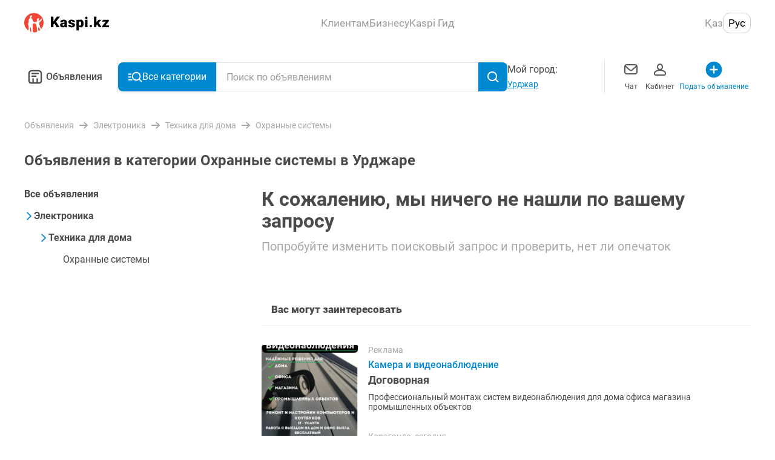

--- FILE ---
content_type: application/javascript; charset=UTF-8
request_url: https://obyavleniya.kaspi.kz/_nuxt/fcd947f.js
body_size: 8603
content:
/*! For license information please see LICENSES */
!function(){try{var e="undefined"!=typeof window?window:"undefined"!=typeof global?global:"undefined"!=typeof self?self:{},r=(new Error).stack;r&&(e._sentryDebugIds=e._sentryDebugIds||{},e._sentryDebugIds[r]="64470ffb-ec65-4836-b761-dbd8675bfb92",e._sentryDebugIdIdentifier="sentry-dbid-64470ffb-ec65-4836-b761-dbd8675bfb92")}catch(e){}}();var _global="undefined"!=typeof window?window:"undefined"!=typeof global?global:"undefined"!=typeof self?self:{};_global.SENTRY_RELEASE={id:"9ed80dcd74b143ceac1e455f5e0cba4d9f39aa74"},(window.webpackJsonp=window.webpackJsonp||[]).push([[1],{1572:function(e,r,n){"use strict";n.d(r,"a",(function(){return le}));var t=n(11),o=function(){return o=Object.assign||function(e){for(var s,i=1,r=arguments.length;i<r;i++)for(var p in s=arguments[i])Object.prototype.hasOwnProperty.call(s,p)&&(e[p]=s[p]);return e},o.apply(this,arguments)};function l(e,r,n,t){return new(n||(n=Promise))((function(o,l){function d(e){try{c(t.next(e))}catch(e){l(e)}}function f(e){try{c(t.throw(e))}catch(e){l(e)}}function c(e){var r;e.done?o(e.value):(r=e.value,r instanceof n?r:new n((function(e){e(r)}))).then(d,f)}c((t=t.apply(e,r||[])).next())}))}function d(e,body){var r,n,t,g,o={label:0,sent:function(){if(1&t[0])throw t[1];return t[1]},trys:[],ops:[]};return g={next:l(0),throw:l(1),return:l(2)},"function"==typeof Symbol&&(g[Symbol.iterator]=function(){return this}),g;function l(l){return function(d){return function(l){if(r)throw new TypeError("Generator is already executing.");for(;o;)try{if(r=1,n&&(t=2&l[0]?n.return:l[0]?n.throw||((t=n.return)&&t.call(n),0):n.next)&&!(t=t.call(n,l[1])).done)return t;switch(n=0,t&&(l=[2&l[0],t.value]),l[0]){case 0:case 1:t=l;break;case 4:return o.label++,{value:l[1],done:!1};case 5:o.label++,n=l[1],l=[0];continue;case 7:l=o.ops.pop(),o.trys.pop();continue;default:if(!(t=o.trys,(t=t.length>0&&t[t.length-1])||6!==l[0]&&2!==l[0])){o=0;continue}if(3===l[0]&&(!t||l[1]>t[0]&&l[1]<t[3])){o.label=l[1];break}if(6===l[0]&&o.label<t[1]){o.label=t[1],t=l;break}if(t&&o.label<t[2]){o.label=t[2],o.ops.push(l);break}t[2]&&o.ops.pop(),o.trys.pop();continue}l=body.call(e,o)}catch(e){l=[6,e],n=0}finally{r=t=0}if(5&l[0])throw l[1];return{value:l[0]?l[1]:void 0,done:!0}}([l,d])}}}function f(){for(var s=0,i=0,e=arguments.length;i<e;i++)s+=arguments[i].length;var r=Array(s),n=0;for(i=0;i<e;i++)for(var a=arguments[i],t=0,o=a.length;t<o;t++,n++)r[n]=a[t];return r}function c(e){return e!=e}function v(e){return null==e}var h=function(e){return null!==e&&e&&"object"==typeof e&&!Array.isArray(e)};function m(e){return""!==e&&!v(e)}function y(e){return"function"==typeof e}function _(e){return y(e)&&!!e.__locatorRef}function O(e,r){var n=Array.isArray(e)?e:$(e);if(y(n.findIndex))return n.findIndex(r);for(var i=0;i<n.length;i++)if(r(n[i],i))return i;return-1}function R(e,r){return-1!==e.indexOf(r)}function $(e){return y(Array.from)?Array.from(e):function(e){for(var r=[],n=e.length,i=0;i<n;i++)r.push(e[i]);return r}(e)}function A(e){return y(Object.values)?Object.values(e):Object.keys(e).map((function(r){return e[r]}))}function w(e,source){return Object.keys(source).forEach((function(r){if(h(source[r]))return e[r]||(e[r]={}),void w(e[r],source[r]);e[r]=source[r]})),e}function E(e,r,n){return void 0===r&&(r=0),void 0===n&&(n={cancelled:!1}),0===r?e:function(){for(var o=[],l=0;l<arguments.length;l++)o[l]=arguments[l];var d=function(){t=void 0,n.cancelled||e.apply(void 0,o)};clearTimeout(t),t=setTimeout(d,r)};var t}function k(template,e){return template.replace(/{([^}]+)}/g,(function(r,p){return p in e?e[p]:"{"+p+"}"}))}var j={};var x=function(){function e(){}return e.extend=function(e,r){var n=function(e){var r;return(null===(r=e.params)||void 0===r?void 0:r.length)&&(e.params=e.params.map((function(param){return"string"==typeof param?{name:param}:param}))),e}(r);j[e]?j[e]=w(j[e],r):j[e]=o({lazy:!1,computesRequired:!1},n)},e.isLazy=function(e){var r;return!!(null===(r=j[e])||void 0===r?void 0:r.lazy)},e.isRequireRule=function(e){var r;return!!(null===(r=j[e])||void 0===r?void 0:r.computesRequired)},e.getRuleDefinition=function(e){return j[e]},e}();var S=o({},{defaultMessage:"{_field_} is not valid.",skipOptional:!0,classes:{touched:"touched",untouched:"untouched",valid:"valid",invalid:"invalid",pristine:"pristine",dirty:"dirty"},bails:!0,mode:"aggressive",useConstraintAttrs:!0}),I=function(){return S};function V(e){var r,n={};return Object.defineProperty(n,"_$$isNormalized",{value:!0,writable:!1,enumerable:!1,configurable:!1}),e?h(e)&&e._$$isNormalized?e:h(e)?Object.keys(e).reduce((function(r,n){var t=[];return t=!0===e[n]?[]:Array.isArray(e[n])||h(e[n])?e[n]:[e[n]],!1!==e[n]&&(r[n]=z(n,t)),r}),n):"string"!=typeof e?(r="rules must be either a string or an object.",console.warn("[vee-validate] "+r),n):e.split("|").reduce((function(e,r){var n=D(r);return n.name?(e[n.name]=z(n.name,n.params),e):e}),n):n}function z(e,r){var n=x.getRuleDefinition(e);if(!n)return r;var t,o,l={};if(!n.params&&!Array.isArray(r))throw new Error("You provided an object params to a rule that has no defined schema.");if(Array.isArray(r)&&!n.params)return r;!n.params||n.params.length<r.length&&Array.isArray(r)?t=r.map((function(e,r){var t,param=null===(t=n.params)||void 0===t?void 0:t[r];return o=param||o,param||(param=o),param})):t=n.params;for(var i=0;i<t.length;i++){var d=t[i],f=d.default;Array.isArray(r)?i in r&&(f=r[i]):d.name in r?f=r[d.name]:1===t.length&&(f=r),d.isTarget&&(f=M(f,d.cast)),"string"==typeof f&&"@"===f[0]&&(f=M(f.slice(1),d.cast)),!_(f)&&d.cast&&(f=d.cast(f)),l[d.name]?(l[d.name]=Array.isArray(l[d.name])?l[d.name]:[l[d.name]],l[d.name].push(f)):l[d.name]=f}return l}var D=function(e){var r=[],n=e.split(":")[0];return R(e,":")&&(r=e.split(":").slice(1).join(":").split(",")),{name:n,params:r}};function M(e,r){var n=function(n){var t=n[e];return r?r(t):t};return n.__locatorRef=e,n}function N(e,r,n){return void 0===n&&(n={}),l(this,void 0,void 0,(function(){var t,o,l,f,c,v;return d(this,(function(d){switch(d.label){case 0:return t=null==n?void 0:n.bails,o=null==n?void 0:n.skipIfEmpty,[4,T({name:(null==n?void 0:n.name)||"{field}",rules:V(r),bails:null==t||t,skipIfEmpty:null==o||o,forceRequired:!1,crossTable:(null==n?void 0:n.values)||{},names:(null==n?void 0:n.names)||{},customMessages:(null==n?void 0:n.customMessages)||{}},e,n)];case 1:return l=d.sent(),f=[],c={},v={},l.errors.forEach((function(e){var r=e.msg();f.push(r),c[e.rule]=r,v[e.rule]=e.msg})),[2,{valid:l.valid,required:l.required,errors:f,failedRules:c,regenerateMap:v}]}}))}))}function T(e,r,n){var t=(void 0===n?{}:n).isInitial,o=void 0!==t&&t;return l(this,void 0,void 0,(function(){var n,t,l,f,c,v,i,h,m;return d(this,(function(d){switch(d.label){case 0:return[4,B(e,r)];case 1:if(n=d.sent(),t=n.shouldSkip,l=n.required,f=n.errors,t)return[2,{valid:!f.length,required:l,errors:f}];c=Object.keys(e.rules).filter((function(e){return!x.isRequireRule(e)})),v=c.length,i=0,d.label=2;case 2:return i<v?o&&x.isLazy(c[i])?[3,4]:(h=c[i],[4,F(e,r,{name:h,params:e.rules[h]})]):[3,5];case 3:if(!(m=d.sent()).valid&&m.error&&(f.push(m.error),e.bails))return[2,{valid:!1,required:l,errors:f}];d.label=4;case 4:return i++,[3,2];case 5:return[2,{valid:!f.length,required:l,errors:f}]}}))}))}function B(e,r){return l(this,void 0,void 0,(function(){var n,t,o,l,f,c,i,m,y;return d(this,(function(d){switch(d.label){case 0:n=Object.keys(e.rules).filter(x.isRequireRule),t=n.length,o=[],l=v(r)||""===r||(_=r,Array.isArray(_)&&0===_.length),f=l&&e.skipIfEmpty,i=0,d.label=1;case 1:return i<t?(m=n[i],[4,F(e,r,{name:m,params:e.rules[m]})]):[3,4];case 2:if(y=d.sent(),!h(y))throw new Error("Require rules has to return an object (see docs)");if(void 0!==y.required&&(c=y.required),!y.valid&&y.error&&(o.push(y.error),e.bails))return[2,{shouldSkip:!0,required:y.required,errors:o}];d.label=3;case 3:return i++,[3,1];case 4:return(!l||c||e.skipIfEmpty)&&(e.bails||f)?[2,{shouldSkip:!c&&l,required:c,errors:o}]:[2,{shouldSkip:!1,required:c,errors:o}]}var _}))}))}function F(e,r,n){return l(this,void 0,void 0,(function(){var t,l,f,c,v;return d(this,(function(d){switch(d.label){case 0:if(!(t=x.getRuleDefinition(n.name))||!t.validate)throw new Error("No such validator '"+n.name+"' exists.");return l=t.castValue?t.castValue(r):r,f=function(e,r){if(Array.isArray(e))return e.map((function(param){var e="string"==typeof param&&"@"===param[0]?param.slice(1):param;return e in r?r[e]:param}));var n={},t=function(e){return _(e)?e(r):e};return Object.keys(e).forEach((function(param){n[param]=t(e[param])})),n}(n.params,e.crossTable),[4,t.validate(l,f)];case 1:return"string"==typeof(c=d.sent())?(v=o(o({},f||{}),{_field_:e.name,_value_:r,_rule_:n.name}),[2,{valid:!1,error:{rule:n.name,msg:function(){return k(c,v)}}}]):(h(c)||(c={valid:c}),[2,{valid:c.valid,required:c.required,error:c.valid?void 0:P(e,r,t,n.name,f)}])}}))}))}function P(e,r,n,t,l){var d,f=null!==(d=e.customMessages[t])&&void 0!==d?d:n.message,c=function(e,r,n){var t=r.params;if(!t)return{};var o=t.filter((function(param){return param.isTarget})).length;if(o<=0)return{};var l={},d=e.rules[n];!Array.isArray(d)&&h(d)&&(d=t.map((function(param){return d[param.name]})));for(var f=0;f<t.length;f++){var param=t[f],c=d[f];if(_(c)){c=c.__locatorRef;var v=e.names[c]||c;l[param.name]=v,l["_"+param.name+"_"]=e.crossTable[c]}}return l}(e,n,t),v=function(e,r,n,t){var o={},l=e.rules[n],d=r.params||[];if(!l)return{};return Object.keys(l).forEach((function(r,n){var t=l[r];if(!_(t))return{};var param=d[n];if(!param)return{};var f=t.__locatorRef;o[param.name]=e.names[f]||f,o["_"+param.name+"_"]=e.crossTable[f]})),{userTargets:o,userMessage:t}}(e,n,t,f),m=v.userTargets,y=v.userMessage,O=o(o(o(o({},l||{}),{_field_:e.name,_value_:r,_rule_:t}),c),m);return{msg:function(){return function(template,e,r){if("function"==typeof template)return template(e,r);return k(template,o(o({},r),{_field_:e}))}(y||I().defaultMessage,e.name,O)},rule:t}}var W={aggressive:function(){return{on:["input","blur"]}},eager:function(e){return e.errors.length?{on:["input","change"]}:{on:["change","blur"]}},passive:function(){return{on:[]}},lazy:function(){return{on:["change","blur"]}}},C=new t.default;!function(){function e(e,r){this.container={},this.locale=e,this.merge(r)}e.prototype.resolve=function(e,r,n){return this.format(this.locale,e,r,n)},e.prototype.format=function(e,r,n,t){var l,d,f,c,v,h,m,_,O,R=null===(f=null===(d=null===(l=this.container[e])||void 0===l?void 0:l.fields)||void 0===d?void 0:d[r])||void 0===f?void 0:f[n],$=null===(v=null===(c=this.container[e])||void 0===c?void 0:c.messages)||void 0===v?void 0:v[n];return(O=R||$||"")||(O="{_field_} is not valid"),r=null!==(_=null===(m=null===(h=this.container[e])||void 0===h?void 0:h.names)||void 0===m?void 0:m[r])&&void 0!==_?_:r,y(O)?O(r,t):k(O,o(o({},t),{_field_:r}))},e.prototype.merge=function(e){w(this.container,e)},e.prototype.hasRule=function(e){var r,n;return!!(null===(n=null===(r=this.container[this.locale])||void 0===r?void 0:r.messages)||void 0===n?void 0:n[e])}}();var L=function e(a,b){if(a===b)return!0;if(a&&b&&"object"==typeof a&&"object"==typeof b){if(a.constructor!==b.constructor)return!1;var r,i,n;if(Array.isArray(a)){if((r=a.length)!=b.length)return!1;for(i=r;0!=i--;)if(!e(a[i],b[i]))return!1;return!0}if(a.constructor===RegExp)return a.source===b.source&&a.flags===b.flags;if(a.valueOf!==Object.prototype.valueOf)return a.valueOf()===b.valueOf();if(a.toString!==Object.prototype.toString)return a.toString()===b.toString();if((r=(n=Object.keys(a)).length)!==Object.keys(b).length)return!1;for(i=r;0!=i--;)if(!Object.prototype.hasOwnProperty.call(b,n[i]))return!1;for(i=r;0!=i--;){var t=n[i];if(!e(a[t],b[t]))return!1}return!0}return a!=a&&b!=b};function H(e){var r,n,t;if(!(t=e)||!("undefined"!=typeof Event&&y(Event)&&t instanceof Event||t&&t.srcElement))return e;var input=e.target;if("file"===input.type&&input.files)return $(input.files);if(null===(r=input._vModifiers)||void 0===r?void 0:r.number){var o=parseFloat(input.value);return c(o)?input.value:o}return(null===(n=input._vModifiers)||void 0===n?void 0:n.trim)&&"string"==typeof input.value?input.value.trim():input.value}var J=function(e){var r,n=(null===(r=e.data)||void 0===r?void 0:r.attrs)||e.elm;return!("input"!==e.tag||n&&n.type)||("textarea"===e.tag||R(["text","password","search","email","tel","url","number"],null==n?void 0:n.type))};function Y(e){if(e.data){var r,n,t,o,l=e.data;if("model"in l)return l.model;if(e.data.directives)return r=e.data.directives,n=function(e){return"model"===e.name},t=Array.isArray(r)?r:$(r),-1===(o=O(t,n))?void 0:t[o]}}function G(e){var r,n,t=Y(e);if(t)return{value:t.value};var o=Q(e),l=(null==o?void 0:o.prop)||"value";return(null===(r=e.componentOptions)||void 0===r?void 0:r.propsData)&&l in e.componentOptions.propsData?{value:e.componentOptions.propsData[l]}:(null===(n=e.data)||void 0===n?void 0:n.domProps)&&"value"in e.data.domProps?{value:e.data.domProps.value}:void 0}function K(e){if(!Array.isArray(e)&&void 0!==G(e))return[e];var r=function(e){return Array.isArray(e)?e:Array.isArray(e.children)?e.children:e.componentOptions&&Array.isArray(e.componentOptions.children)?e.componentOptions.children:[]}(e);return r.reduce((function(e,r){var n=K(r);return n.length&&e.push.apply(e,n),e}),[])}function Q(e){return e.componentOptions?e.componentOptions.Ctor.options.model:null}function U(e,r,n){if(v(e[r]))e[r]=[n];else{if(y(e[r])&&e[r].fns){var t=e[r];return t.fns=Array.isArray(t.fns)?t.fns:[t.fns],void(R(t.fns,n)||t.fns.push(n))}if(y(e[r])){var o=e[r];e[r]=[o]}Array.isArray(e[r])&&!R(e[r],n)&&e[r].push(n)}}function X(e,r,n){e.componentOptions?function(e,r,n){e.componentOptions&&(e.componentOptions.listeners||(e.componentOptions.listeners={}),U(e.componentOptions.listeners,r,n))}(e,r,n):function(e,r,n){e.data||(e.data={}),v(e.data.on)&&(e.data.on={}),U(e.data.on,r,n)}(e,r,n)}function Z(e,r){var n;return e.componentOptions?(Q(e)||{event:"input"}).event:(null===(n=null==r?void 0:r.modifiers)||void 0===n?void 0:n.lazy)?"change":J(e)?"input":"change"}function ee(e){var r,n=null===(r=e.data)||void 0===r?void 0:r.attrs;if(!R(["input","select","textarea"],e.tag)||!n)return{};var t={};return"required"in n&&!1!==n.required&&x.getRuleDefinition("required")&&(t.required="checkbox"!==n.type||[!0]),J(e)?V(o(o({},t),function(e){var r,n=null===(r=e.data)||void 0===r?void 0:r.attrs,t={};return n?("email"===n.type&&x.getRuleDefinition("email")&&(t.email=["multiple"in n]),n.pattern&&x.getRuleDefinition("regex")&&(t.regex=n.pattern),n.maxlength>=0&&x.getRuleDefinition("max")&&(t.max=n.maxlength),n.minlength>=0&&x.getRuleDefinition("min")&&(t.min=n.minlength),"number"===n.type&&(m(n.min)&&x.getRuleDefinition("min_value")&&(t.min_value=Number(n.min)),m(n.max)&&x.getRuleDefinition("max_value")&&(t.max_value=Number(n.max))),t):t}(e))):V(t)}function re(e,r){return e.$scopedSlots.default?e.$scopedSlots.default(r)||[]:e.$slots.default||[]}function ne(e,r){return!(e._ignoreImmediate||!e.immediate)||(n=e.value,t=r,!(c(n)&&c(t)||n===t||!e.normalizedEvents.length)||(!!e._needsValidation||!e.initialized&&void 0===r));var n,t}function te(e){return o(o({},e.flags),{errors:e.errors,classes:e.classes,failedRules:e.failedRules,reset:function(){return e.reset()},validate:function(){for(var r=[],n=0;n<arguments.length;n++)r[n]=arguments[n];return e.validate.apply(e,r)},ariaInput:{"aria-invalid":e.flags.invalid?"true":"false","aria-required":e.isRequired?"true":"false","aria-errormessage":"vee_"+e.id},ariaMsg:{id:"vee_"+e.id,"aria-live":e.errors.length?"assertive":"off"}})}function ie(e,r){e.initialized||(e.initialValue=r);var n=ne(e,r);if(e._needsValidation=!1,e.value=r,e._ignoreImmediate=!0,n){var t=function(){if(e.immediate||e.flags.validated)return oe(e);e.validateSilent()};e.initialized?t():e.$once("hook:mounted",(function(){return t()}))}}function ae(e){return(y(e.mode)?e.mode:W[e.mode])(e)}function oe(e){var r=e.validateSilent();return e._pendingValidation=r,r.then((function(n){return r===e._pendingValidation&&(e.applyResult(n),e._pendingValidation=void 0),n}))}function se(e){e.$veeOnInput||(e.$veeOnInput=function(r){e.syncValue(r),e.setFlags({dirty:!0,pristine:!1})});var r=e.$veeOnInput;e.$veeOnBlur||(e.$veeOnBlur=function(){e.setFlags({touched:!0,untouched:!1})});var n=e.$veeOnBlur,t=e.$veeHandler,o=ae(e);return t&&e.$veeDebounce===e.debounce||(t=E((function(){e.$nextTick((function(){e._pendingReset||oe(e),e._pendingReset=!1}))}),o.debounce||e.debounce),e.$veeHandler=t,e.$veeDebounce=e.debounce),{onInput:r,onBlur:n,onValidate:t}}var ue=0;var le=t.default.extend({name:"ValidationProvider",inject:{$_veeObserver:{from:"$_veeObserver",default:function(){return this.$vnode.context.$_veeObserver||(this.$vnode.context.$_veeObserver={refs:{},observe:function(e){this.refs[e.id]=e},unobserve:function(e){delete this.refs[e]}}),this.$vnode.context.$_veeObserver}}},props:{vid:{type:String,default:""},name:{type:String,default:null},mode:{type:[String,Function],default:function(){return I().mode}},rules:{type:[Object,String],default:null},immediate:{type:Boolean,default:!1},bails:{type:Boolean,default:function(){return I().bails}},skipIfEmpty:{type:Boolean,default:function(){return I().skipOptional}},debounce:{type:Number,default:0},tag:{type:String,default:"span"},slim:{type:Boolean,default:!1},disabled:{type:Boolean,default:!1},customMessages:{type:Object,default:function(){return{}}},detectInput:{type:Boolean,default:!0}},watch:{rules:{deep:!0,handler:function(e,r){this._needsValidation=!L(e,r)}}},data:function(){return{errors:[],value:void 0,initialized:!1,initialValue:void 0,flags:{untouched:!0,touched:!1,dirty:!1,pristine:!0,valid:!1,invalid:!1,validated:!1,pending:!1,required:!1,changed:!1,passed:!1,failed:!1},failedRules:{},isActive:!0,fieldName:"",id:""}},computed:{fieldDeps:function(){var e=this;return Object.keys(this.normalizedRules).reduce((function(r,n){var t,o=(t=e.normalizedRules[n],Array.isArray(t)?t.filter((function(param){return _(param)||"string"==typeof param&&"@"===param[0]})):Object.keys(t).filter((function(e){return _(t[e])})).map((function(e){return t[e]}))).map((function(e){return _(e)?e.__locatorRef:e.slice(1)}));return r.push.apply(r,o),o.forEach((function(r){de(e,r)})),r}),[])},normalizedEvents:function(){var e=this;return(ae(this).on||[]).map((function(r){return"input"===r?e._inputEventName:r}))},isRequired:function(){var e=o(o({},this._resolvedRules),this.normalizedRules),r=Object.keys(e).some(x.isRequireRule);return this.flags.required=!!r,r},classes:function(){return function(e,r){for(var n={},t=Object.keys(r),o=t.length,l=function(i){var o=t[i],l=e&&e[o]||o,d=r[o];return v(d)?"continue":"valid"!==o&&"invalid"!==o||r.validated?void("string"==typeof l?n[l]=d:Array.isArray(l)&&l.forEach((function(e){n[e]=d}))):"continue"},i=0;i<o;i++)l(i);return n}(I().classes,this.flags)},normalizedRules:function(){return V(this.rules)}},mounted:function(){var e=this,r=function(){if(e.flags.validated){var r=e._regenerateMap;if(r){var n=[],t={};return Object.keys(r).forEach((function(e){var o=r[e]();n.push(o),t[e]=o})),void e.applyResult({errors:n,failedRules:t,regenerateMap:r})}e.validate()}};C.$on("change:locale",r),this.$on("hook:beforeDestroy",(function(){C.$off("change:locale",r)}))},render:function(e){var r=this;this.registerField();var n=re(this,te(this));if(this.detectInput){var t=K(n);t.length&&t.forEach((function(input,e){var n,t,o,l,d,f;if(R(["checkbox","radio"],null===(t=null===(n=input.data)||void 0===n?void 0:n.attrs)||void 0===t?void 0:t.type)||!(e>0)){var c=I().useConstraintAttrs?ee(input):{};L(r._resolvedRules,c)||(r._needsValidation=!0),R(["input","select","textarea"],input.tag)&&(r.fieldName=(null===(l=null===(o=input.data)||void 0===o?void 0:o.attrs)||void 0===l?void 0:l.name)||(null===(f=null===(d=input.data)||void 0===d?void 0:d.attrs)||void 0===f?void 0:f.id)),r._resolvedRules=c,function(e,r){var n=G(r);e._inputEventName=e._inputEventName||Z(r,Y(r)),ie(e,null==n?void 0:n.value);var t=se(e),o=t.onInput,l=t.onBlur,d=t.onValidate;X(r,e._inputEventName,o),X(r,"blur",l),e.normalizedEvents.forEach((function(e){X(r,e,d)})),e.initialized=!0}(r,input)}}))}return this.slim&&n.length<=1?n[0]:e(this.tag,n)},beforeDestroy:function(){this.$_veeObserver.unobserve(this.id)},activated:function(){this.isActive=!0},deactivated:function(){this.isActive=!1},methods:{setFlags:function(e){var r=this;Object.keys(e).forEach((function(n){r.flags[n]=e[n]}))},syncValue:function(e){var r=H(e);this.value=r,this.flags.changed=!L(this.initialValue,r)},reset:function(){var e=this;this.errors=[],this.initialValue=this.value;var r={untouched:!0,touched:!1,dirty:!1,pristine:!0,valid:!1,invalid:!1,validated:!1,pending:!1,required:!1,changed:!1,passed:!1,failed:!1};r.required=this.isRequired,this.setFlags(r),this.failedRules={},this.validateSilent(),this._pendingValidation=void 0,this._pendingReset=!0,setTimeout((function(){e._pendingReset=!1}),this.debounce)},validate:function(){for(var e=[],r=0;r<arguments.length;r++)e[r]=arguments[r];return l(this,void 0,void 0,(function(){return d(this,(function(r){return e.length>0&&this.syncValue(e[0]),[2,oe(this)]}))}))},validateSilent:function(){return l(this,void 0,void 0,(function(){var e,r;return d(this,(function(n){switch(n.label){case 0:return this.setFlags({pending:!0}),e=o(o({},this._resolvedRules),this.normalizedRules),Object.defineProperty(e,"_$$isNormalized",{value:!0,writable:!1,enumerable:!1,configurable:!1}),[4,N(this.value,e,o(o({name:this.name||this.fieldName},(t=this,l=t.$_veeObserver.refs,{names:{},values:{}},t.fieldDeps.reduce((function(e,r){return l[r]?(e.values[r]=l[r].value,e.names[r]=l[r].name,e):e}),{names:{},values:{}}))),{bails:this.bails,skipIfEmpty:this.skipIfEmpty,isInitial:!this.initialized,customMessages:this.customMessages}))];case 1:return r=n.sent(),this.setFlags({pending:!1,valid:r.valid,invalid:!r.valid}),void 0!==r.required&&this.setFlags({required:r.required}),[2,r]}var t,l}))}))},setErrors:function(e){this.applyResult({errors:e,failedRules:{}})},applyResult:function(e){var r=e.errors,n=e.failedRules,t=e.regenerateMap;this.errors=r,this._regenerateMap=t,this.failedRules=o({},n||{}),this.setFlags({valid:!r.length,passed:!r.length,invalid:!!r.length,failed:!!r.length,validated:!0,changed:!L(this.value,this.initialValue)})},registerField:function(){!function(e){var r=function(e){if(e.vid)return e.vid;if(e.name)return e.name;if(e.id)return e.id;if(e.fieldName)return e.fieldName;return"_vee_"+ ++ue}(e),n=e.id;if(!e.isActive||n===r&&e.$_veeObserver.refs[n])return;n!==r&&e.$_veeObserver.refs[n]===e&&e.$_veeObserver.unobserve(n);e.id=r,e.$_veeObserver.observe(e)}(this)},checkComputesRequiredState:function(){var e=o(o({},this._resolvedRules),this.normalizedRules);return Object.keys(e).some(x.isRequireRule)}}});function de(e,r,n){void 0===n&&(n=!0);var t=e.$_veeObserver.refs;if(e._veeWatchers||(e._veeWatchers={}),!t[r]&&n)return e.$once("hook:mounted",(function(){de(e,r,!1)}));!y(e._veeWatchers[r])&&t[r]&&(e._veeWatchers[r]=t[r].$watch("value",(function(){var r=e.checkComputesRequiredState();e.flags.validated&&(e._needsValidation=!0,e.validate()),r&&!e.flags.validated&&e.validateSilent()})))}var fe=[["pristine","every"],["dirty","some"],["touched","some"],["untouched","every"],["valid","every"],["invalid","some"],["pending","some"],["validated","every"],["changed","some"],["passed","every"],["failed","some"]],ce=0;t.default.extend({name:"ValidationObserver",provide:function(){return{$_veeObserver:this}},inject:{$_veeObserver:{from:"$_veeObserver",default:function(){return this.$vnode.context.$_veeObserver?this.$vnode.context.$_veeObserver:null}}},props:{tag:{type:String,default:"span"},vid:{type:String,default:function(){return"obs_"+ce++}},slim:{type:Boolean,default:!1},disabled:{type:Boolean,default:!1}},data:function(){return{id:"",refs:{},observers:[],errors:{},flags:pe(),fields:{}}},created:function(){var e=this;this.id=this.vid,he(this);var r=E((function(r){var n=r.errors,t=r.flags,o=r.fields;e.errors=n,e.flags=t,e.fields=o}),16);this.$watch(me,r)},activated:function(){he(this)},deactivated:function(){ve(this)},beforeDestroy:function(){ve(this)},render:function(e){var r,n=re(this,o(o({},(r=this).flags),{errors:r.errors,fields:r.fields,validate:r.validate,validateWithInfo:r.validateWithInfo,passes:r.handleSubmit,handleSubmit:r.handleSubmit,reset:r.reset}));return this.slim&&n.length<=1?n[0]:e(this.tag,{on:this.$listeners},n)},methods:{observe:function(e,r){var n;void 0===r&&(r="provider"),"observer"!==r?this.refs=o(o({},this.refs),((n={})[e.id]=e,n)):this.observers.push(e)},unobserve:function(e,r){if(void 0===r&&(r="provider"),"provider"!==r){var n=O(this.observers,(function(r){return r.id===e}));-1!==n&&this.observers.splice(n,1)}else{if(!this.refs[e])return;this.$delete(this.refs,e)}},validateWithInfo:function(e){var r=(void 0===e?{}:e).silent,n=void 0!==r&&r;return l(this,void 0,void 0,(function(){var e,r,t,o,l,c;return d(this,(function(d){switch(d.label){case 0:return[4,Promise.all(f(A(this.refs).filter((function(e){return!e.disabled})).map((function(e){return e[n?"validateSilent":"validate"]().then((function(e){return e.valid}))})),this.observers.filter((function(e){return!e.disabled})).map((function(e){return e.validate({silent:n})}))))];case 1:return e=d.sent(),r=e.every((function(e){return e})),t=me.call(this),o=t.errors,l=t.flags,c=t.fields,this.errors=o,this.flags=l,this.fields=c,[2,{errors:o,flags:l,fields:c,isValid:r}]}}))}))},validate:function(e){var r=(void 0===e?{}:e).silent,n=void 0!==r&&r;return l(this,void 0,void 0,(function(){return d(this,(function(e){switch(e.label){case 0:return[4,this.validateWithInfo({silent:n})];case 1:return[2,e.sent().isValid]}}))}))},handleSubmit:function(e){return l(this,void 0,void 0,(function(){return d(this,(function(r){switch(r.label){case 0:return[4,this.validate()];case 1:return r.sent()&&e?[2,e()]:[2]}}))}))},reset:function(){return f(A(this.refs),this.observers).forEach((function(e){return e.reset()}))},setErrors:function(e){var r=this;Object.keys(e).forEach((function(n){var t=r.refs[n];if(t){var o=e[n]||[];o="string"==typeof o?[o]:o,t.setErrors(o)}})),this.observers.forEach((function(r){r.setErrors(e)}))}}});function ve(e){e.$_veeObserver&&e.$_veeObserver.unobserve(e.id,"observer")}function he(e){e.$_veeObserver&&e.$_veeObserver.observe(e,"observer")}function pe(){return o(o({},{untouched:!0,touched:!1,dirty:!1,pristine:!0,valid:!1,invalid:!1,validated:!1,pending:!1,required:!1,changed:!1,passed:!1,failed:!1}),{valid:!0,invalid:!1})}function me(){for(var e=f(A(this.refs),this.observers.filter((function(e){return!e.disabled}))),r={},n=pe(),t={},l=e.length,i=0;i<l;i++){var d=e[i];Array.isArray(d.errors)?(r[d.id]=d.errors,t[d.id]=o({id:d.id,name:d.name,failedRules:d.failedRules},d.flags)):(r=o(o({},r),d.errors),t=o(o({},t),d.fields))}return fe.forEach((function(r){var t=r[0],o=r[1];n[t]=e[o]((function(e){return e.flags[t]}))})),{errors:r,flags:n,fields:t}}}}]);

--- FILE ---
content_type: application/javascript; charset=UTF-8
request_url: https://obyavleniya.kaspi.kz/_nuxt/f2a48b7.js
body_size: 972
content:
!function(){try{var e="undefined"!=typeof window?window:"undefined"!=typeof global?global:"undefined"!=typeof self?self:{},t=(new Error).stack;t&&(e._sentryDebugIds=e._sentryDebugIds||{},e._sentryDebugIds[t]="d7e4dce4-72a2-4ace-901d-38175b1bc185",e._sentryDebugIdIdentifier="sentry-dbid-d7e4dce4-72a2-4ace-901d-38175b1bc185")}catch(e){}}();var _global="undefined"!=typeof window?window:"undefined"!=typeof global?global:"undefined"!=typeof self?self:{};_global.SENTRY_RELEASE={id:"9ed80dcd74b143ceac1e455f5e0cba4d9f39aa74"},(window.webpackJsonp=window.webpackJsonp||[]).push([[7],{1529:function(e,t,n){},1656:function(e,t,n){"use strict";n(1529)},1737:function(e,t,n){"use strict";n.r(t);var l=n(2),o=n(45),r=n(365),c=n(16),d=n(130),f=n(95),k=Object(l.c)({name:"Relinks",components:{Icon:o.a,ListItem:r.a},props:{title:{type:String,default:""},links:{type:Array,required:!0}},setup:function(e){var t=Object(l.p)().$app,n=Object(f.a)(),o=Object(l.k)(!1),r=Object(d.c)((function(){return e.links.length>c.k}));return{isShowButtonFull:Object(d.c)((function(){return t.platform.isMobile&&!o.value&&r.value})),isShowMoreClicked:o,handleClick:function(e,t){n.region=null,e(t)}}}}),_=(n(1656),n(17)),component=Object(_.a)(k,(function(){var e=this,t=e.$createElement,n=e._self._c||t;return n("div",{class:{relinks:!0,"relinks--desktop":e.$app.platform.isDesktop}},[n("h3",{staticClass:"relinks__title"},[e._v("\n        "+e._s(e.title)+"\n    ")]),e._v(" "),n("ul",{class:{relinks__items:!0,"relinks__items--short":e.isShowButtonFull}},e._l(e.links,(function(t,l){return n("NuxtLink",{key:l,attrs:{to:t.link,custom:""},scopedSlots:e._u([{key:"default",fn:function(l){var o=l.navigate,r=l.href;return[n("ListItem",{attrs:{"is-relinks":""},on:{click:function(t){return e.handleClick(o,r)}},scopedSlots:e._u([{key:"text",fn:function(){return[n("a",{staticClass:"relinks__item-link",attrs:{href:r},on:{click:function(e){e.preventDefault()}}},[e._v("\n                        "+e._s(t.title)+"\n                    ")])]},proxy:!0},e.$app.platform.isMobile?{key:"after",fn:function(){return[n("Icon",{attrs:{name:"arrow-right-small",width:"16",height:"16","is-grey":""}})]},proxy:!0}:null],null,!0)})]}}],null,!0)})})),1),e._v(" "),e.isShowButtonFull?n("button",{staticClass:"relinks__more-button",on:{click:function(t){e.isShowMoreClicked=!0}}},[e._v("\n        "+e._s(e.$t("common.showMore"))+"\n    ")]):e._e()])}),[],!1,null,"75ea8e86",null);t.default=component.exports}}]);

--- FILE ---
content_type: application/javascript; charset=UTF-8
request_url: https://obyavleniya.kaspi.kz/_nuxt/116e686.js
body_size: 1000
content:
!function(){try{var e="undefined"!=typeof window?window:"undefined"!=typeof global?global:"undefined"!=typeof self?self:{},t=(new Error).stack;t&&(e._sentryDebugIds=e._sentryDebugIds||{},e._sentryDebugIds[t]="e3e21de3-99ab-4028-978c-87ebd685c9cf",e._sentryDebugIdIdentifier="sentry-dbid-e3e21de3-99ab-4028-978c-87ebd685c9cf")}catch(e){}}();var _global="undefined"!=typeof window?window:"undefined"!=typeof global?global:"undefined"!=typeof self?self:{};_global.SENTRY_RELEASE={id:"9ed80dcd74b143ceac1e455f5e0cba4d9f39aa74"},(window.webpackJsonp=window.webpackJsonp||[]).push([[10],{1357:function(e,t,n){},1358:function(e,t,n){},1414:function(e,t,n){"use strict";n(1357)},1415:function(e,t,n){"use strict";n(1358)},1554:function(e,t,n){"use strict";n.r(t);n(61);var r=n(2),o=n(45),c=Object(r.c)({name:"PaginateItem",props:{isActive:{type:Boolean,default:!1},href:{type:String,default:""}},setup:function(e){return{componentType:Object(r.a)((function(){return e.href?"NuxtLink":"span"}))}}}),l=(n(1414),n(17)),f=Object(l.a)(c,(function(){var e=this,t=e.$createElement,n=e._self._c||t;return n("li",{staticClass:"pagination-item"},[n(e.componentType,{tag:"component",class:{"pagination-item__link":!0,"pagination-item__link--active":e.isActive},attrs:{to:e.href}},[e._t("default")],2)],1)}),[],!1,null,"3b4479ca",null).exports,d=n(1264),P=n(130),_=n(1326),m=Object(r.c)({name:"Pagination",components:{PaginationItem:f,Icon:o.a},props:{activePage:{type:Number,default:1},total:{type:Number,required:!0},size:{type:Number,required:!0},offsetCount:{type:Number,default:null}},setup:function(e){var t=Object(P.c)((function(){return e.total})),n=Object(_.a)(t,e.offsetCount),r=n.pagesList,o=n.isFirstPage,c=n.isLastPage,l=n.nextPage,f=n.prevPage;return{getPath:n.getPath,pagesList:r,isFirstPage:o,isLastPage:c,nextPage:l,prevPage:f}},data:function(){return{SPREAD_SYMBOL:d.b}}}),h=(n(1415),Object(l.a)(m,(function(){var e=this,t=e.$createElement,n=e._self._c||t;return n("ul",{staticClass:"pagination",attrs:{role:"navigation","aria-label":"pagination"}},[e.isFirstPage?e._e():n("PaginationItem",{attrs:{href:e.getPath(Number(e.prevPage))}},[n("Icon",{staticClass:"pagination__arrow",attrs:{"is-black":e.isFirstPage,"is-blue":!e.isFirstPage,width:"8",height:"8",name:"arrow-back"}})],1),e._v(" "),e._l(e.pagesList,(function(t,r){return n("PaginationItem",{key:t+"_"+r,attrs:{href:t===e.SPREAD_SYMBOL?"":e.getPath(Number(t)),"is-active":Number(t)===e.activePage}},[e._v("\n        "+e._s(t)+"\n    ")])})),e._v(" "),e.isLastPage?e._e():n("PaginationItem",{attrs:{href:e.getPath(Number(e.nextPage))}},[n("Icon",{staticClass:"pagination__arrow--next",attrs:{"is-black":e.isLastPage,"is-blue":!e.isLastPage,width:"8",height:"8",name:"arrow-back"}})],1)],2)}),[],!1,null,"6f205272",null));t.default=h.exports}}]);

--- FILE ---
content_type: application/javascript; charset=UTF-8
request_url: https://obyavleniya.kaspi.kz/_nuxt/498085e.js
body_size: 2999
content:
!function(){try{var e="undefined"!=typeof window?window:"undefined"!=typeof global?global:"undefined"!=typeof self?self:{},t=(new Error).stack;t&&(e._sentryDebugIds=e._sentryDebugIds||{},e._sentryDebugIds[t]="133cabf6-ec7d-443b-b11a-8c4ae3e2717b",e._sentryDebugIdIdentifier="sentry-dbid-133cabf6-ec7d-443b-b11a-8c4ae3e2717b")}catch(e){}}();var _global="undefined"!=typeof window?window:"undefined"!=typeof global?global:"undefined"!=typeof self?self:{};_global.SENTRY_RELEASE={id:"9ed80dcd74b143ceac1e455f5e0cba4d9f39aa74"},(window.webpackJsonp=window.webpackJsonp||[]).push([[0],{1277:function(e,t,n){"use strict";var r=n(19),o=(n(61),n(27),n(2)),l=1e5,d=Object(o.c)({name:"RangeSlider",props:{min:{type:Number,required:!0},max:{type:Number,required:!0},from:{type:Number,required:!0},to:{type:Number,required:!0}},setup:function(e,t){var n=t.emit,r=Object(o.k)(0),d=Object(o.k)(0),c=function(t){var n=Math.round(1e5*(t-e.min)/(e.max-e.min)+0);return n<0&&(n=0),n>l&&(n=l),n},f=function(t){return Math.round((t-0)*(e.max-e.min)/1e5+e.min)};Object(o.u)((function(){return e.from}),(function(e){r.value=c(e)})),Object(o.u)((function(){return e.to}),(function(e){d.value=c(e)}));Object(o.u)((function(){return e.min}),(function(){r.value=c(e.from)})),Object(o.u)((function(){return e.max}),(function(){d.value=c(e.to)}));return Object(o.h)((function(){r.value=c(e.from),d.value=c(e.to)})),{standardMin:0,standardMax:l,standardFrom:r,standardTo:d,handleInput:function(e,t){0===e&&(Number(t)>d.value&&(d.value=Number(t),n("input:to",String(f(Number(t))))),n("input:from",String(f(Number(t))))),1===e&&(Number(t)<r.value&&(r.value=Number(t),n("input:from",String(f(Number(t))))),n("input:to",String(f(Number(t)))))},onFocusStop:function(){n("blur")}}}}),c=(n(1571),n(17)),f=Object(c.a)(d,(function(){var e=this,t=e.$createElement,n=e._self._c||t;return n("div",{staticClass:"range-slider",style:{"--range-slider-min":e.standardMin,"--range-slider-max":e.standardMax,"--range-custom-min":e.standardFrom,"--range-custom-max":e.standardTo}},[n("div",{staticClass:"range-slider__wrap"},[n("input",{directives:[{name:"model",rawName:"v-model",value:e.standardFrom,expression:"standardFrom"}],staticClass:"range-slider__input",attrs:{type:"range",min:e.standardMin,max:e.standardMax},domProps:{value:e.standardFrom},on:{touchmove:function(e){e.stopPropagation()},touchend:e.onFocusStop,mouseup:e.onFocusStop,input:function(t){return e.handleInput(0,t.target.value)},__r:function(t){e.standardFrom=t.target.value}}}),e._v(" "),n("input",{directives:[{name:"model",rawName:"v-model",value:e.standardTo,expression:"standardTo"}],staticClass:"range-slider__input",attrs:{type:"range",min:e.standardMin,max:e.standardMax},domProps:{value:e.standardTo},on:{touchmove:function(e){e.stopPropagation()},touchend:e.onFocusStop,mouseup:e.onFocusStop,input:function(t){return e.handleInput(1,t.target.value)},__r:function(t){e.standardTo=t.target.value}}})])])}),[],!1,null,null,null).exports,m=n(242),filter=n(107),v=n(15),x=n(1283),S=(n(224),n(1572)),y=n(370),_=n(16),h=function(e,t){var n=t.value;return"0"!==e||n?e:""},P=Object(o.c)({name:"RangeInput",components:{UiInput:y.a,ValidationProvider:S.a},props:{title:{type:String,default:""},from:{type:String,required:!0},to:{type:String,required:!0},fromPrefix:{type:String,default:""},toPrefix:{type:String,default:""},fromPlaceholder:{type:[Number,String],default:""},toPlaceholder:{type:[Number,String],default:""},maskPostfix:{type:String,default:""},disabled:{type:Boolean,default:!1},failed:{type:Boolean,default:!1},errors:{type:Array,default:function(){return[]}},isEditAdvert:{type:Boolean,default:!1},max:{type:Number,default:_.g},isBoldTitle:{type:Boolean,default:!1}},setup:function(e,t){var n=t.emit,r=[{mask:""},{mask:"num ".concat(e.maskPostfix).trim(),lazy:!1,blocks:{num:{mask:Number,scale:0,thousandsSeparator:" ",max:e.max}}}],l=Object(o.a)((function(){return"number"!=typeof e.fromPlaceholder&&"string"!=typeof e.fromPlaceholder?"":String(e.fromPlaceholder)})),d=Object(o.a)((function(){return"number"!=typeof e.toPlaceholder&&"string"!=typeof e.toPlaceholder?"":String(e.toPlaceholder)})),c=Object(o.a)((function(){return e.failed&&!e.disabled})),f=Object(o.u)((function(){return e.to}),(function(t){t&&n("init:to",e.to)}),{immediate:!0}),m=Object(o.u)((function(){return e.from}),(function(t){t&&n("init:from",e.from)}),{immediate:!0});return Object(o.h)((function(){f(),m()})),{imaskConfig:r,fromPlaceholderProxy:l,toPlaceholderProxy:d,isShowInputInvalid:c,handleInput:function(t,r){[e.from,e.to][t]=r,0===t&&n("input:from",r),1===t&&n("input:to",r)},filterInputSigns:h}}}),j=(n(1573),Object(c.a)(P,(function(){var e=this,t=e.$createElement,n=e._self._c||t;return n("div",{class:{"range-input":!0,"range-input--edit-advert":e.isEditAdvert}},[e.title?n("div",{class:{"range-input__title":!0,"range-input__title--bold":e.isBoldTitle}},[e._v("\n        "+e._s(e.title)+"\n    ")]):e._e(),e._v(" "),n("div",{staticClass:"range-input__fields"},[n("ValidationProvider",{staticClass:"range-input__field",attrs:{name:"min",mode:"passive",tag:"div"}},[n("UiInput",{attrs:{"data-test-id":"range-from",type:"tel",mask:e.imaskConfig,value:e.from,failed:e.failed,disabled:e.disabled,placeholder:e.fromPlaceholderProxy,prepare:e.filterInputSigns},on:{focus:function(t){return e.$emit("focus:from")},blur:function(t){return e.$emit("blur:from")},input:function(t){return e.handleInput(0,t)}},scopedSlots:e._u([e.fromPrefix?{key:"prefix",fn:function(){return[n("span",{staticClass:"range-input__field-prefix"},[e._v("\n                        "+e._s(e.fromPrefix)+"\n                    ")])]},proxy:!0}:null],null,!0)})],1),e._v(" "),n("ValidationProvider",{staticClass:"range-input__field",attrs:{name:"max",mode:"passive",tag:"div"}},[n("UiInput",{attrs:{"data-test-id":"range-to",type:"tel",mask:e.imaskConfig,value:e.to,failed:e.failed,disabled:e.disabled,placeholder:e.toPlaceholderProxy,prepare:e.filterInputSigns},on:{focus:function(t){return e.$emit("focus:to")},blur:function(t){return e.$emit("blur:to")},input:function(t){return e.handleInput(1,t)}},scopedSlots:e._u([e.toPrefix?{key:"prefix",fn:function(){return[n("span",{staticClass:"range-input__field-prefix"},[e._v("\n                        "+e._s(e.toPrefix)+"\n                    ")])]},proxy:!0}:null],null,!0)})],1)],1),e._v(" "),e.isShowInputInvalid?n("span",{staticClass:"range-input__error",attrs:{"data-test-id":"input-error"}},[e._v("\n        "+e._s(e.errors[0])+"\n    ")]):e._e()])}),[],!1,null,"77dca6ac",null).exports),O=Object(o.c)({name:"RangeParameter",components:{RangeInput:j,RangeSlider:f},props:{title:{type:String,default:""},to:{type:String,default:""},from:{type:String,default:""},min:{type:Number,required:!0},max:{type:Number,required:!0},unitPostfix:{type:String,default:""},disabled:{type:Boolean,default:!1},isHideTitle:{type:Boolean,default:!1},isBoldTitle:{type:Boolean,default:!1},name:{type:String,default:""}},emits:["focus","blur","input:to","input:from","input"],setup:function(e,t){var n=t.emit,l=Object(o.p)().$analytics,d=filter.d.PRICE,c=filter.d.SALARY,f=Object(o.k)(""),S=Object(o.k)(""),y=Object(o.k)(""),_=Object(o.k)(""),h=Object(o.a)((function(){return-1!==e.min&&-1!==e.max})),P=Object(o.a)((function(){return e.min===e.max})),j=Object(o.a)((function(){return!h.value||P.value&&h.value})),O=function(t){return e.name===d||e.name===c?Object(x.a)(t):t},N=Object(o.a)((function(){return O(e.min)})),k=Object(o.a)((function(){return O(e.max)})),I=Object(o.a)((function(){return h.value?e.to?e.to:String(e.max):e.to})),w=Object(o.a)((function(){return h.value?e.from?e.from:String(e.min):e.from})),C=function(){y.value=f.value,_.value=S.value},T=function(){S.value="",f.value="",C()};return Object(o.u)((function(){return e.min}),(function(t){var n;h.value?(!(null===(n=e.from)||void 0===n?void 0:n.length)||f.value.length&&Number(f.value)<t)&&(f.value=String(t),S.value=Number(S.value)>e.max?String(e.max):S.value,C()):T()})),Object(o.u)((function(){return e.max}),(function(t){var n;h.value?(!(null===(n=e.to)||void 0===n?void 0:n.length)||S.value.length&&Number(S.value)>t)&&(f.value=Number(f.value)<e.min?String(e.min):f.value,S.value=String(t),C()):T()})),Object(o.u)(h,(function(e){e||T()})),Object(o.u)([function(){return e.from},function(){return e.to}],(function(t){var n=Object(r.a)(t,2),o=n[0],l=n[1];h.value?o||l||(f.value=String(e.min),S.value=String(e.max),C()):(f.value=o,S.value=l,C())})),Object(o.h)((function(){if(h.value)return f.value=e.from?e.from:String(e.min),S.value=e.to?e.to:String(e.max),void C();f.value=e.from,S.value=e.to,C()})),{Checkboxes:v.g,FallbackCheckboxes:v.l,currentFrom:f,currentTo:S,rangeSliderFrom:y,rangeSliderTo:_,isLimitsValid:h,isSliderHidden:j,isLimitsEqual:P,fromPlaceholder:N,toPlaceholder:k,onBlurPrice:function(){n("blur"),h.value&&(f.value.length||(f.value=String(e.min)),S.value.length||(S.value=String(e.max)),Number(f.value)>e.max&&(f.value=String(e.max)),Number(f.value)<e.min&&(f.value=String(e.min)),Number(S.value)>e.max&&(S.value=String(e.max)),Number(S.value)<e.min&&(S.value=String(e.min)),Number(S.value)<Number(f.value)&&(S.value=f.value),Number(f.value)>Number(S.value)&&(f.value=S.value)),f.value===w.value&&S.value===I.value||(n("input",[f.value,S.value]),n("input:from",f.value),n("input:to",S.value),C())},handleChange:function(){var e=arguments.length>0&&void 0!==arguments[0]?arguments[0]:"";e&&l.send(Object(m.l)())}}}}),N=O,k=(n(1574),Object(c.a)(N,(function(){var e=this,t=e.$createElement,n=e._self._c||t;return n("div",{staticClass:"price-input"},[e.isLimitsEqual?e._e():n("RangeInput",{staticClass:"price-input__field",attrs:{"data-test-id":"price-range",title:e.isHideTitle?"":e.title,from:e.currentFrom,to:e.currentTo,disabled:e.disabled,"from-prefix":e.$ts("listing.filter.from"),"to-prefix":e.$ts("listing.filter.to"),"mask-postfix":e.unitPostfix,"from-placeholder":e.fromPlaceholder,"to-placeholder":e.toPlaceholder,"is-bold-title":e.isBoldTitle},on:{"focus:from":function(t){return e.$emit("focus")},"focus:to":function(t){return e.$emit("focus")},"blur:from":e.onBlurPrice,"blur:to":e.onBlurPrice,"input:from":function(t){e.currentFrom=t},"input:to":function(t){e.currentTo=t},change:e.handleChange}}),e._v(" "),e.isSliderHidden||e.disabled?e._e():n("RangeSlider",{attrs:{min:e.min,max:e.max,from:Number(e.rangeSliderFrom),to:Number(e.rangeSliderTo)},on:{blur:e.onBlurPrice,"input:from":function(t){e.currentFrom=t},"input:to":function(t){e.currentTo=t}}})],1)}),[],!1,null,"4c8894b3",null));t.a=k.exports},1283:function(e,t,n){"use strict";n.d(t,"b",(function(){return r})),n.d(t,"a",(function(){return o}));n(36),n(66),n(68),n(6),n(7);var r=function(e){return String(e).replace(/(\d)(?=(\d{3})+(?!\d))/g,"$1 ")},o=function(e){return"".concat(r(e)," ₸")}},1445:function(e,t,n){},1446:function(e,t,n){},1447:function(e,t,n){},1571:function(e,t,n){"use strict";n(1445)},1573:function(e,t,n){"use strict";n(1446)},1574:function(e,t,n){"use strict";n(1447)}}]);